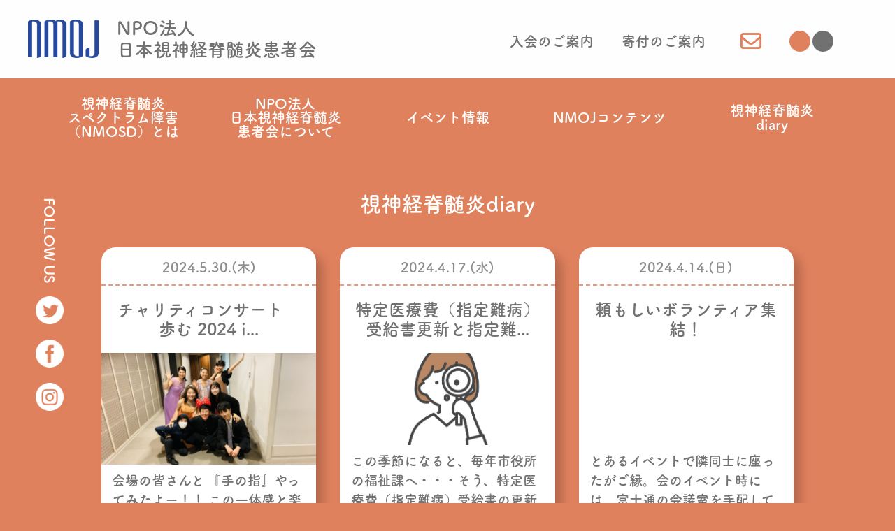

--- FILE ---
content_type: text/html; charset=UTF-8
request_url: https://nmosd-japan.com/diary/page/3/
body_size: 8809
content:
<!DOCTYPE html>
<html lang="ja">
<head>
    <title>視神経脊髄炎diary - NPO法人 日本視神経脊髄炎患者会 - Page 3</title>

		<!-- All in One SEO 4.3.7 - aioseo.com -->
		<meta name="robots" content="noindex, nofollow, max-image-preview:large" />
		<link rel="canonical" href="https://nmosd-japan.com/diary/" />
		<link rel="prev" href="https://nmosd-japan.com/diary/page/2/" />
		<link rel="next" href="https://nmosd-japan.com/diary/page/4/" />
		<meta name="generator" content="All in One SEO (AIOSEO) 4.3.7" />
		<meta property="og:locale" content="ja_JP" />
		<meta property="og:site_name" content="NPO法人 日本視神経脊髄炎患者会 - 当会は、視神経脊髄炎スペクトラム障害にフォーカスした患者会です。" />
		<meta property="og:type" content="website" />
		<meta property="og:title" content="視神経脊髄炎diary - NPO法人 日本視神経脊髄炎患者会 - Page 3" />
		<meta property="og:url" content="https://nmosd-japan.com/diary/" />
		<meta property="og:image" content="https://nmosd-japan.com/wp-content/uploads/2022/07/nmoj_mark.png" />
		<meta property="og:image:secure_url" content="https://nmosd-japan.com/wp-content/uploads/2022/07/nmoj_mark.png" />
		<meta property="og:image:width" content="1168" />
		<meta property="og:image:height" content="1169" />
		<meta name="twitter:card" content="summary_large_image" />
		<meta name="twitter:site" content="@nmosdjapan" />
		<meta name="twitter:title" content="視神経脊髄炎diary - NPO法人 日本視神経脊髄炎患者会 - Page 3" />
		<meta name="twitter:image" content="https://nmosd-japan.com/wp-content/uploads/2022/07/nmoj_mark.png" />
		<script type="application/ld+json" class="aioseo-schema">
			{"@context":"https:\/\/schema.org","@graph":[{"@type":"BreadcrumbList","@id":"https:\/\/nmosd-japan.com\/diary\/page\/3\/#breadcrumblist","itemListElement":[{"@type":"ListItem","@id":"https:\/\/nmosd-japan.com\/#listItem","position":1,"item":{"@type":"WebPage","@id":"https:\/\/nmosd-japan.com\/","name":"\u30db\u30fc\u30e0","description":"\u5f53\u4f1a\u306f\u3001\u8996\u795e\u7d4c\u810a\u9ac4\u708e\u30b9\u30da\u30af\u30c8\u30e9\u30e0\u969c\u5bb3\u306b\u30d5\u30a9\u30fc\u30ab\u30b9\u3057\u305f\u60a3\u8005\u4f1a\u3067\u3059\u3002 - Page 3","url":"https:\/\/nmosd-japan.com\/"},"nextItem":"https:\/\/nmosd-japan.com\/diary\/page\/3\/#listItem"},{"@type":"ListItem","@id":"https:\/\/nmosd-japan.com\/diary\/page\/3\/#listItem","position":2,"item":{"@type":"WebPage","@id":"https:\/\/nmosd-japan.com\/diary\/page\/3\/","name":"\u8996\u795e\u7d4c\u810a\u9ac4\u708ediary","url":"https:\/\/nmosd-japan.com\/diary\/page\/3\/"},"previousItem":"https:\/\/nmosd-japan.com\/#listItem"}]},{"@type":"CollectionPage","@id":"https:\/\/nmosd-japan.com\/diary\/page\/3\/#collectionpage","url":"https:\/\/nmosd-japan.com\/diary\/page\/3\/","name":"\u8996\u795e\u7d4c\u810a\u9ac4\u708ediary - NPO\u6cd5\u4eba \u65e5\u672c\u8996\u795e\u7d4c\u810a\u9ac4\u708e\u60a3\u8005\u4f1a - Page 3","inLanguage":"ja","isPartOf":{"@id":"https:\/\/nmosd-japan.com\/#website"},"breadcrumb":{"@id":"https:\/\/nmosd-japan.com\/diary\/page\/3\/#breadcrumblist"}},{"@type":"Organization","@id":"https:\/\/nmosd-japan.com\/#organization","name":"NPO\u6cd5\u4eba \u65e5\u672c\u8996\u795e\u7d4c\u810a\u9ac4\u708e\u60a3\u8005\u4f1a","url":"https:\/\/nmosd-japan.com\/","logo":{"@type":"ImageObject","url":"https:\/\/nmosd-japan.com\/wp-content\/uploads\/2022\/07\/nmoj_mark.png","@id":"https:\/\/nmosd-japan.com\/#organizationLogo","width":1168,"height":1169},"image":{"@id":"https:\/\/nmosd-japan.com\/#organizationLogo"},"sameAs":["https:\/\/www.facebook.com\/nmosdjapan","https:\/\/twitter.com\/nmosdjapan","https:\/\/instagram.com\/nmosdjapan?igshid=NTc4MTIwNjQ2YQ=="]},{"@type":"WebSite","@id":"https:\/\/nmosd-japan.com\/#website","url":"https:\/\/nmosd-japan.com\/","name":"NPO\u6cd5\u4eba \u65e5\u672c\u8996\u795e\u7d4c\u810a\u9ac4\u708e\u60a3\u8005\u4f1a","description":"\u5f53\u4f1a\u306f\u3001\u8996\u795e\u7d4c\u810a\u9ac4\u708e\u30b9\u30da\u30af\u30c8\u30e9\u30e0\u969c\u5bb3\u306b\u30d5\u30a9\u30fc\u30ab\u30b9\u3057\u305f\u60a3\u8005\u4f1a\u3067\u3059\u3002","inLanguage":"ja","publisher":{"@id":"https:\/\/nmosd-japan.com\/#organization"}}]}
		</script>
		<!-- All in One SEO -->

<link rel="alternate" type="application/rss+xml" title="NPO法人 日本視神経脊髄炎患者会 &raquo; フィード" href="https://nmosd-japan.com/feed/" />
<link rel="alternate" type="application/rss+xml" title="NPO法人 日本視神経脊髄炎患者会 &raquo; コメントフィード" href="https://nmosd-japan.com/comments/feed/" />
<link rel="alternate" type="application/rss+xml" title="NPO法人 日本視神経脊髄炎患者会 &raquo; 視神経脊髄炎diary フィード" href="https://nmosd-japan.com/diary/feed/" />
		<!-- This site uses the Google Analytics by MonsterInsights plugin v8.15 - Using Analytics tracking - https://www.monsterinsights.com/ -->
		<!-- Note: MonsterInsights is not currently configured on this site. The site owner needs to authenticate with Google Analytics in the MonsterInsights settings panel. -->
					<!-- No UA code set -->
				<!-- / Google Analytics by MonsterInsights -->
		<style id='wp-img-auto-sizes-contain-inline-css' type='text/css'>
img:is([sizes=auto i],[sizes^="auto," i]){contain-intrinsic-size:3000px 1500px}
/*# sourceURL=wp-img-auto-sizes-contain-inline-css */
</style>
<style id='wp-emoji-styles-inline-css' type='text/css'>

	img.wp-smiley, img.emoji {
		display: inline !important;
		border: none !important;
		box-shadow: none !important;
		height: 1em !important;
		width: 1em !important;
		margin: 0 0.07em !important;
		vertical-align: -0.1em !important;
		background: none !important;
		padding: 0 !important;
	}
/*# sourceURL=wp-emoji-styles-inline-css */
</style>
<style id='wp-block-library-inline-css' type='text/css'>
:root{--wp-block-synced-color:#7a00df;--wp-block-synced-color--rgb:122,0,223;--wp-bound-block-color:var(--wp-block-synced-color);--wp-editor-canvas-background:#ddd;--wp-admin-theme-color:#007cba;--wp-admin-theme-color--rgb:0,124,186;--wp-admin-theme-color-darker-10:#006ba1;--wp-admin-theme-color-darker-10--rgb:0,107,160.5;--wp-admin-theme-color-darker-20:#005a87;--wp-admin-theme-color-darker-20--rgb:0,90,135;--wp-admin-border-width-focus:2px}@media (min-resolution:192dpi){:root{--wp-admin-border-width-focus:1.5px}}.wp-element-button{cursor:pointer}:root .has-very-light-gray-background-color{background-color:#eee}:root .has-very-dark-gray-background-color{background-color:#313131}:root .has-very-light-gray-color{color:#eee}:root .has-very-dark-gray-color{color:#313131}:root .has-vivid-green-cyan-to-vivid-cyan-blue-gradient-background{background:linear-gradient(135deg,#00d084,#0693e3)}:root .has-purple-crush-gradient-background{background:linear-gradient(135deg,#34e2e4,#4721fb 50%,#ab1dfe)}:root .has-hazy-dawn-gradient-background{background:linear-gradient(135deg,#faaca8,#dad0ec)}:root .has-subdued-olive-gradient-background{background:linear-gradient(135deg,#fafae1,#67a671)}:root .has-atomic-cream-gradient-background{background:linear-gradient(135deg,#fdd79a,#004a59)}:root .has-nightshade-gradient-background{background:linear-gradient(135deg,#330968,#31cdcf)}:root .has-midnight-gradient-background{background:linear-gradient(135deg,#020381,#2874fc)}:root{--wp--preset--font-size--normal:16px;--wp--preset--font-size--huge:42px}.has-regular-font-size{font-size:1em}.has-larger-font-size{font-size:2.625em}.has-normal-font-size{font-size:var(--wp--preset--font-size--normal)}.has-huge-font-size{font-size:var(--wp--preset--font-size--huge)}.has-text-align-center{text-align:center}.has-text-align-left{text-align:left}.has-text-align-right{text-align:right}.has-fit-text{white-space:nowrap!important}#end-resizable-editor-section{display:none}.aligncenter{clear:both}.items-justified-left{justify-content:flex-start}.items-justified-center{justify-content:center}.items-justified-right{justify-content:flex-end}.items-justified-space-between{justify-content:space-between}.screen-reader-text{border:0;clip-path:inset(50%);height:1px;margin:-1px;overflow:hidden;padding:0;position:absolute;width:1px;word-wrap:normal!important}.screen-reader-text:focus{background-color:#ddd;clip-path:none;color:#444;display:block;font-size:1em;height:auto;left:5px;line-height:normal;padding:15px 23px 14px;text-decoration:none;top:5px;width:auto;z-index:100000}html :where(.has-border-color){border-style:solid}html :where([style*=border-top-color]){border-top-style:solid}html :where([style*=border-right-color]){border-right-style:solid}html :where([style*=border-bottom-color]){border-bottom-style:solid}html :where([style*=border-left-color]){border-left-style:solid}html :where([style*=border-width]){border-style:solid}html :where([style*=border-top-width]){border-top-style:solid}html :where([style*=border-right-width]){border-right-style:solid}html :where([style*=border-bottom-width]){border-bottom-style:solid}html :where([style*=border-left-width]){border-left-style:solid}html :where(img[class*=wp-image-]){height:auto;max-width:100%}:where(figure){margin:0 0 1em}html :where(.is-position-sticky){--wp-admin--admin-bar--position-offset:var(--wp-admin--admin-bar--height,0px)}@media screen and (max-width:600px){html :where(.is-position-sticky){--wp-admin--admin-bar--position-offset:0px}}

/*# sourceURL=wp-block-library-inline-css */
</style>
<style id='classic-theme-styles-inline-css' type='text/css'>
/*! This file is auto-generated */
.wp-block-button__link{color:#fff;background-color:#32373c;border-radius:9999px;box-shadow:none;text-decoration:none;padding:calc(.667em + 2px) calc(1.333em + 2px);font-size:1.125em}.wp-block-file__button{background:#32373c;color:#fff;text-decoration:none}
/*# sourceURL=/wp-includes/css/classic-themes.min.css */
</style>
<script type="text/javascript" src="https://nmosd-japan.com/wp-content/themes/nmsod/js/jquery-3.3.1.min.js?ver=6.9" id="primary-script-js"></script>
<script type="text/javascript" src="https://nmosd-japan.com/wp-content/themes/nmsod/js/anime.min.js?ver=6.9" id="secondary-script-js"></script>
<script type="text/javascript" id="wpstg-global-js-extra">
/* <![CDATA[ */
var wpstg = {"nonce":"d0934848bf"};
//# sourceURL=wpstg-global-js-extra
/* ]]> */
</script>
<script type="text/javascript" src="https://nmosd-japan.com/wp-content/plugins/wp-staging/assets/js/dist/wpstg-blank-loader.js?ver=6.9" id="wpstg-global-js"></script>
<link rel="https://api.w.org/" href="https://nmosd-japan.com/wp-json/" /><link rel="EditURI" type="application/rsd+xml" title="RSD" href="https://nmosd-japan.com/xmlrpc.php?rsd" />
<meta name="generator" content="WordPress 6.9" />
<link rel="icon" href="https://nmosd-japan.com/wp-content/uploads/2022/07/cropped-nmoj_mark-32x32.png" sizes="32x32" />
<link rel="icon" href="https://nmosd-japan.com/wp-content/uploads/2022/07/cropped-nmoj_mark-192x192.png" sizes="192x192" />
<link rel="apple-touch-icon" href="https://nmosd-japan.com/wp-content/uploads/2022/07/cropped-nmoj_mark-180x180.png" />
<meta name="msapplication-TileImage" content="https://nmosd-japan.com/wp-content/uploads/2022/07/cropped-nmoj_mark-270x270.png" />
    <meta charset="UTF-8">
    <meta name="viewport" content="width=device-width,initial-scale=1.0">
<meta property="og:image" content="https://nmosd-japan.com/wp-content/themes/nmsod/img/illust.jpg" />

    <link rel="shortcut icon" href="">
    <link rel="apple-touch-icon-precomposed" href="">
    <link rel="stylesheet" href="https://nmosd-japan.com/wp-content/themes/nmsod/style.css">





<script>
  (function(d) {
    var config = {
      kitId: 'jne0xut',
      scriptTimeout: 3000,
      async: true
    },
    h=d.documentElement,t=setTimeout(function(){h.className=h.className.replace(/\bwf-loading\b/g,"")+" wf-inactive";},config.scriptTimeout),tk=d.createElement("script"),f=false,s=d.getElementsByTagName("script")[0],a;h.className+=" wf-loading";tk.src='https://use.typekit.net/'+config.kitId+'.js';tk.async=true;tk.onload=tk.onreadystatechange=function(){a=this.readyState;if(f||a&&a!="complete"&&a!="loaded")return;f=true;clearTimeout(t);try{Typekit.load(config)}catch(e){}};s.parentNode.insertBefore(tk,s)
  })(document);
</script>
<script>
setTimeout(function() {
    if (document.getElementsByTagName("html")[0].classList.contains('wf-active') != true) {
        document.getElementsByTagName("html")[0].classList.add('loading-delay');
    }
}, 3000);
</script>

  <script src="https://ajax.googleapis.com/ajax/libs/jquery/1.12.4/jquery.min.js"></script>
<script src="https://kit.fontawesome.com/d93b147f45.js" crossorigin="anonymous"></script>

<!-- Global site tag (gtag.js) - Google Analytics -->
<script async src="https://www.googletagmanager.com/gtag/js?id=G-GXBREERHES"></script>
<script>
  window.dataLayer = window.dataLayer || [];
  function gtag(){dataLayer.push(arguments);}
  gtag('js', new Date());

  gtag('config', 'G-GXBREERHES');
</script>


</head>
<body id="body" class="home front-page index bgclr">

<!-- /wp:group -->

<!-- wp:navigation {"layout":{"type":"flex","setCascadingProperties":true,"justifyContent":"right"}} -->
<!-- wp:page-list {"isNavigationChild":true,"showSubmenuIcon":true,"openSubmenusOnClick":false} /-->

<header class="bgclr">

	<div class="logosection">
        <div class="logoimg"><a href="/index.php"><img src="https://nmosd-japan.com/wp-content/themes/nmsod/img/logo-top.png"></a></div>
        <div class="logo catch"><a href="/index.php" class="catch">NPO法人<br />日本視神経脊髄炎患者会</a></div>
    </div>
	<div class="reach">
		<ul>
            <li class="pconly"><a href="/join/">入会のご案内</a></li>
            <li class="pconly"><a href="/donation/">寄付のご案内</a></li>
			<li class="email pconly"><a href="/contact/"><i class="fa-regular fa-envelope  catch"></i></a></li>
			<li class="nrl"></li>
			<li class="inv"></li>
		</ul>
	</div>




<script type="text/javascript">
$('.inv').on('click', function () {
    $('.bgclr').addClass('inv-clr inv-clr-txt');
});
$('.nrl').on('click', function () {
    $('.bgclr').removeClass('inv-clr inv-clr-txt');
});	
</script>

<script type="text/javascript">
$('.inv').on('click', function () {
    $('.catch').addClass('inv-clr-txt');
});
$('.nrl').on('click', function () {
    $('.catch').removeClass('inv-clr-txt');
});	
</script>





<script type="text/javascript">
$('.inv').on('click', function () {
    $('h2').addClass('inv-clr-txt');
});
$('.nrl').on('click', function () {
    $('h2').removeClass('inv-clr-txt');
});	
</script>



<script type="text/javascript">
$('.inv').on('click', function () {
    $('.post-cont h3').addClass('inv-clr-txt');
});
$('.nrl').on('click', function () {
    $('.post-cont h3').removeClass('inv-clr-txt');
}); 
</script>



<script type="text/javascript">
$('.inv').on('click', function () {
    $('.sub-menu').addClass('inv-clr-txt');
});
$('.nrl').on('click', function () {
    $('.sub-menu').removeClass('inv-clr-txt');
}); 
</script>


<script type="text/javascript">
$('.inv').on('click', function () {
    $('.menu-sp-container').css("background-color","#727171");
});
$('.nrl').on('click', function () {
    $('.menu-sp-container').css("background-color","#e0815e");
}); 
</script>


<script type="text/javascript">
$('.inv').on('click', function () {
    $('.border').addClass('inv-border');
});
$('.nrl').on('click', function () {
    $('.border').removeClass('inv-border');
}); 
</script>




<script type="text/javascript">
$('.inv').on('click', function () {
    $('.border__dashed').addClass('inv-border__dashed');
});
$('.nrl').on('click', function () {
    $('.border__dashed').removeClass('inv-border__dashed');
}); 
</script>



<script type="text/javascript">
$('.inv').on('click', function () {
    $('#menu-global .menu-item').addClass('inv-border');
    $('#menu-global .menu-item').removeClass('border');
});
$('.nrl').on('click', function () {
    $('#menu-global .menu-item').removeClass('inv-border');
    $('#menu-global .menu-item').addClass('border');
}); 
</script>








    <nav class="menu">
        <ul class="inv-clr-txt">

<div class="menu-global-container"><ul id="menu-global" class="menu"><li id="border-378" class="border border-type-custom border-object-custom border-has-children border-378"><a href="/nmosd/">視神経脊髄炎<br />スペクトラム障害<br />（NMOSD）とは</a>
<ul class="sub-menu">
	<li id="border-382" class="border border-type-post_type border-object-nmosd border-382"><a href="https://nmosd-japan.com/nmosd/%e7%97%87%e7%8a%b6/">NMOSDの概要</a></li>
	<li id="border-381" class="border border-type-post_type border-object-nmosd border-381"><a href="https://nmosd-japan.com/nmosd/361/">NMOSDの症状</a></li>
	<li id="border-380" class="border border-type-post_type border-object-nmosd border-380"><a href="https://nmosd-japan.com/nmosd/362/">NMOSDの治療</a></li>
</ul>
</li>
<li id="border-393" class="border border-type-custom border-object-custom border-has-children border-393"><a href="/nmoj/">NPO法人<br />日本視神経脊髄炎<br />患者会について</a>
<ul class="sub-menu">
	<li id="border-396" class="border border-type-post_type border-object-nmoj border-396"><a href="https://nmosd-japan.com/nmoj/%e6%a6%82%e8%a6%81/">団体概要</a></li>
	<li id="border-395" class="border border-type-post_type border-object-nmoj border-395"><a href="https://nmosd-japan.com/nmoj/%e6%b4%bb%e5%8b%95%e5%86%85%e5%ae%b9/">活動内容</a></li>
</ul>
</li>
<li id="border-397" class="border border-type-custom border-object-custom border-has-children border-397"><a href="/events">イベント情報</a>
<ul class="sub-menu">
	<li id="border-439" class="border border-type-custom border-object-custom border-439"><a href="/events/#upcoming-event">開催情報</a></li>
	<li id="border-438" class="border border-type-custom border-object-custom border-438"><a href="/events/#event-report">開催報告</a></li>
</ul>
</li>
<li id="border-398" class="border border-type-custom border-object-custom border-398"><a href="/contents/">NMOJコンテンツ</a></li>
<li id="border-433" class="border border-type-custom border-object-custom border-433"><a href="/diary/">視神経脊髄炎<br />diary</a></li>
</ul></div></ul>
</nav>


	<div class="socials">
		<ul><li class="follow">FOLLOW US<!--<img src="https://nmosd-japan.com/wp-content/themes/nmsod/img/follow.png">--></li>
			<li class="tw"><a href="https://twitter.com/nmosdjapan"><img src="https://nmosd-japan.com/wp-content/themes/nmsod/img/twt.png"></a></li>
			<li class="fb"><a href="https://www.facebook.com/%E6%97%A5%E6%9C%AC%E8%A6%96%E7%A5%9E%E7%B5%8C%E8%84%8A%E9%AB%84%E7%82%8E%E6%82%A3%E8%80%85%E4%BC%9A-Japan-NMOSD-Network-112818904508315"><img src="https://nmosd-japan.com/wp-content/themes/nmsod/img/fb.png"></a></li>
            <li class="insta"><a href=""><img src="https://nmosd-japan.com/wp-content/themes/nmsod/img/insta.png"></a></li>

		</ul>
	</div>



    <div class="humb" id="humberger">
      <span class="bgclr"></span>
      <span class="bgclr"></span>
      <span class="bgclr"></span>
    </div>

<div class="menu-sp-container"><ul id="menu-sp" class="menu"><li id="menu-item-464" class="menu-item menu-item-type-custom menu-item-object-custom menu-item-464"><a href="/">HOME</a></li>
<li id="menu-item-465" class="menu-item menu-item-type-custom menu-item-object-custom menu-item-465"><a href="/nmosd">視神経脊髄炎 スペクトラム障害 （NMOSD）とは</a></li>
<li id="menu-item-466" class="menu-item menu-item-type-custom menu-item-object-custom menu-item-466"><a href="/nmoj">NPO法人日本視神経脊髄炎患者会について</a></li>
<li id="menu-item-467" class="menu-item menu-item-type-custom menu-item-object-custom menu-item-467"><a href="/events">イベント情報</a></li>
<li id="menu-item-468" class="menu-item menu-item-type-custom menu-item-object-custom menu-item-468"><a href="/contents">NMOJコンテンツ</a></li>
<li id="menu-item-469" class="menu-item menu-item-type-custom menu-item-object-custom menu-item-469"><a href="/diary">視神経脊髄炎diary</a></li>
<li id="menu-item-470" class="menu-item menu-item-type-custom menu-item-object-custom menu-item-470"><a href="/join">入会のご案内</a></li>
<li id="menu-item-471" class="menu-item menu-item-type-custom menu-item-object-custom menu-item-471"><a href="/donation">寄付のご案内</a></li>
<li id="menu-item-472" class="menu-item menu-item-type-custom menu-item-object-custom menu-item-472"><a href="/contact">お問い合わせ</a></li>
</ul></div>



<script>
$(document).ready(function(){ 

  var $window = $(this).width(); 
  var bp = 780;

  if($window < bp){ 
    $(".humb").show(); 
  }



  $(".humb").on('click', function(){ 
    $(this).next(".menu-sp-container").slideToggle(); 
    $("#humberger").toggleClass("active"); 
  });

  $('.menu-sp-container a[href]').on('click', function(event) {
        $('.humb').trigger('click');
    });


  $(window).resize(function(){ 
    var $window = $(this).width();
    var bp = 780;

    if($window > bp){
      $(".menu-sp-container").hide();
      $("#humberger").removeClass("active"); 
    }
  });


});
</script>



<script>
$(function(){
  $('.sl').click(function(){
    $(this).next('.sol').slideToggle();
  });
});

</script>






</header>


<!--
<div class="background___icons">
    <img class="icon01" src="https://nmosd-japan.com/wp-content/themes/nmsod/img/heart01.png">
    <img class="icon02" src="https://nmosd-japan.com/wp-content/themes/nmsod/img/heart02.png">
    <img class="icon03" src="https://nmosd-japan.com/wp-content/themes/nmsod/img/heart03.png">
    <img class="icon04" src="https://nmosd-japan.com/wp-content/themes/nmsod/img/thingy01.png">
    <img class="icon05" src="https://nmosd-japan.com/wp-content/themes/nmsod/img/thingy02.png">
    <img class="icon06" src="https://nmosd-japan.com/wp-content/themes/nmsod/img/thingy03.png">
    <img class="icon07" src="https://nmosd-japan.com/wp-content/themes/nmsod/img/thingy04.png">
    <img class="icon08" src="https://nmosd-japan.com/wp-content/themes/nmsod/img/star01.png">
    <img class="icon09" src="https://nmosd-japan.com/wp-content/themes/nmsod/img/star02.png">
    <img class="icon10" src="https://nmosd-japan.com/wp-content/themes/nmsod/img/star03.png">
</div>

-->

<li class="pagetop"><a class="bgclr" href="#html">▲</a></li>
<script>
$(document).ready(function() {
  var pagetop = $('.pagetop');
    $(window).scroll(function () {
       if ($(this).scrollTop() > 100) {
            pagetop.fadeIn();
       } else {
            pagetop.fadeOut();
            }
       });
       pagetop.click(function () {
           $('body, html').animate({ scrollTop: 0 }, 500);
              return false;
   });
});
</script><div class="container otr">

<div class="singletitle">視神経脊髄炎diary</div>


<ul class="archive diary">
            <li>
        
            <a href="https://nmosd-japan.com/diary/%e3%83%81%e3%83%a3%e3%83%aa%e3%83%86%e3%82%a3%e3%82%b3%e3%83%b3%e3%82%b5%e3%83%bc%e3%83%88%e3%80%80%e6%ad%a9%e3%82%80-2024-in-%e7%b7%b4%e9%a6%ac/">
                <div class="archive-dsn">


                 <div class="archive-date border__dashed">2024.5.30.(木)</div>

                 <div class="diary-title ">チャリティコンサート　歩む 2024 i...</div> 
                 <div class="archive-thumb" style="background-image: url(https://nmosd-japan.com/wp-content/uploads/2024/05/IMG_6205-scaled.jpeg)"></div>
                 <div class="archive-excerpt">
                     


                            

会場の皆さんと



『手の指』やってみたよー！！



この一体感と楽しい感じ。動画で届くといいなぁー





…
                 </div> 
                <div class="archive-socials"><img src=https://nmosd-japan.com/wp-content/themes/nmsod/img/fb.jpg><img src=https://nmosd-japan.com/wp-content/themes/nmsod/img/tw.jpg><img src=https://nmosd-japan.com/wp-content/themes/nmsod/img/line.jpg></div>  
                </div>      
            </a>
        </li>
                <li>
        
            <a href="https://nmosd-japan.com/diary/%e7%89%b9%e5%ae%9a%e5%8c%bb%e7%99%82%e8%b2%bb%ef%bc%88%e6%8c%87%e5%ae%9a%e9%9b%a3%e7%97%85%ef%bc%89%e5%8f%97%e7%b5%a6%e6%9b%b8%e6%9b%b4%e6%96%b0%e3%81%a8%e6%8c%87%e5%ae%9a%e9%9b%a3%e7%97%85%e8%a6%81/">
                <div class="archive-dsn">


                 <div class="archive-date border__dashed">2024.4.17.(水)</div>

                 <div class="diary-title ">特定医療費（指定難病）受給書更新と指定難...</div> 
                 <div class="archive-thumb" style="background-image: url(https://nmosd-japan.com/wp-content/uploads/2022/10/23011114-scaled.jpg)"></div>
                 <div class="archive-excerpt">
                     


                            
この季節になると、毎年市役所の福祉課へ・・・そう、特定医療費（指定難病）受給書の更新手続きへ・・・今年４月１日から指定…
                 </div> 
                <div class="archive-socials"><img src=https://nmosd-japan.com/wp-content/themes/nmsod/img/fb.jpg><img src=https://nmosd-japan.com/wp-content/themes/nmsod/img/tw.jpg><img src=https://nmosd-japan.com/wp-content/themes/nmsod/img/line.jpg></div>  
                </div>      
            </a>
        </li>
                <li>
        
            <a href="https://nmosd-japan.com/diary/%e9%a0%bc%e3%82%82%e3%81%97%e3%81%84%e3%83%9c%e3%83%a9%e3%83%b3%e3%83%86%e3%82%a3%e3%82%a2%e9%9b%86%e7%b5%90%ef%bc%81/">
                <div class="archive-dsn">


                 <div class="archive-date border__dashed">2024.4.14.(日)</div>

                 <div class="diary-title ">頼もしいボランティア集結！</div> 
                 <div class="archive-thumb" style="background-image: url()"></div>
                 <div class="archive-excerpt">
                     


                            
とあるイベントで隣同士に座ったがご縁。会のイベント時には、富士通の会議室を手配してくださったり。『人助けがミッション』…
                 </div> 
                <div class="archive-socials"><img src=https://nmosd-japan.com/wp-content/themes/nmsod/img/fb.jpg><img src=https://nmosd-japan.com/wp-content/themes/nmsod/img/tw.jpg><img src=https://nmosd-japan.com/wp-content/themes/nmsod/img/line.jpg></div>  
                </div>      
            </a>
        </li>
                <li>
        
            <a href="https://nmosd-japan.com/diary/%e3%82%b9%e3%83%88%e3%83%bc%e3%83%aa%e3%83%bc%e5%8b%95%e7%94%bb/">
                <div class="archive-dsn">


                 <div class="archive-date border__dashed">2024.4.6.(土)</div>

                 <div class="diary-title ">ストーリー動画</div> 
                 <div class="archive-thumb" style="background-image: url(https://nmosd-japan.com/wp-content/uploads/2024/04/GJ4hB5Ya0AARTep-1.jpeg)"></div>
                 <div class="archive-excerpt">
                     


                            
新年度スタートしましたね。それぞれの生活の中で、新しい環境、引き続きの環境でもやっぱり、新年度は桜と共に新鮮な気持ちで…
                 </div> 
                <div class="archive-socials"><img src=https://nmosd-japan.com/wp-content/themes/nmsod/img/fb.jpg><img src=https://nmosd-japan.com/wp-content/themes/nmsod/img/tw.jpg><img src=https://nmosd-japan.com/wp-content/themes/nmsod/img/line.jpg></div>  
                </div>      
            </a>
        </li>
                <li>
        
            <a href="https://nmosd-japan.com/diary/%e3%82%b0%e3%83%a9%e3%83%ac%e3%82%b3-%e3%83%97%e3%83%ad%e3%82%b8%e3%82%a7%e3%82%af%e3%83%88%ef%bc%81/">
                <div class="archive-dsn">


                 <div class="archive-date border__dashed">2024.3.12.(火)</div>

                 <div class="diary-title ">グラレコ プロジェクト！</div> 
                 <div class="archive-thumb" style="background-image: url(https://nmosd-japan.com/wp-content/uploads/2024/03/グラレコ例.jpg)"></div>
                 <div class="archive-excerpt">
                     


                            
随分とご無沙汰している、ブログ・・・ごめんなさいーー・・・久々のブログは、今年継続して実施する当会新し試である「グラレ…
                 </div> 
                <div class="archive-socials"><img src=https://nmosd-japan.com/wp-content/themes/nmsod/img/fb.jpg><img src=https://nmosd-japan.com/wp-content/themes/nmsod/img/tw.jpg><img src=https://nmosd-japan.com/wp-content/themes/nmsod/img/line.jpg></div>  
                </div>      
            </a>
        </li>
                <li>
        
            <a href="https://nmosd-japan.com/diary/%e3%82%84%e3%81%a3%e3%81%a8%e3%83%bc%e3%83%bc%e3%83%bc/">
                <div class="archive-dsn">


                 <div class="archive-date border__dashed">2024.2.2.(金)</div>

                 <div class="diary-title ">やっとーーー</div> 
                 <div class="archive-thumb" style="background-image: url()"></div>
                 <div class="archive-excerpt">
                     


                            
去年の秋頃から、年始年末お仕事の繁忙期（私の職業はクラシック歌手です）という（言い訳で）ブログも更新できておらずズーー…
                 </div> 
                <div class="archive-socials"><img src=https://nmosd-japan.com/wp-content/themes/nmsod/img/fb.jpg><img src=https://nmosd-japan.com/wp-content/themes/nmsod/img/tw.jpg><img src=https://nmosd-japan.com/wp-content/themes/nmsod/img/line.jpg></div>  
                </div>      
            </a>
        </li>
                <li>
        
            <a href="https://nmosd-japan.com/diary/%e9%9b%bb%e5%ad%90%e3%83%ac%e3%83%b3%e3%82%b8%e3%81%a7%e3%81%8b%e3%81%bc%e3%81%a1%e3%82%83%e3%81%ae%e3%81%9d%e3%81%bc%e3%82%8d%e7%85%ae/">
                <div class="archive-dsn">


                 <div class="archive-date border__dashed">2023.7.28.(金)</div>

                 <div class="diary-title ">電子レンジでかぼちゃのそぼろ煮</div> 
                 <div class="archive-thumb" style="background-image: url(https://nmosd-japan.com/wp-content/uploads/2023/07/そぼろ煮_縦-scaled.jpg)"></div>
                 <div class="archive-excerpt">
                     


                            
暑いですねーが、挨拶代わりになっちゃうほど・・・毎日、暑い！皆さん、いかがお過ごしでしょうか？本日、7月31日（月）に…
                 </div> 
                <div class="archive-socials"><img src=https://nmosd-japan.com/wp-content/themes/nmsod/img/fb.jpg><img src=https://nmosd-japan.com/wp-content/themes/nmsod/img/tw.jpg><img src=https://nmosd-japan.com/wp-content/themes/nmsod/img/line.jpg></div>  
                </div>      
            </a>
        </li>
                <li>
        
            <a href="https://nmosd-japan.com/diary/%e7%ae%a1%e7%90%86%e6%a0%84%e9%a4%8a%e5%a3%ab%e7%9b%a3%e4%bf%ae%ef%bc%81%e7%81%ab%e3%82%82%e5%8c%85%e4%b8%81%e3%82%82%e4%bd%bf%e3%82%8f%e3%81%aa%e3%81%84%e3%83%ac%e3%82%b7%e3%83%94%e5%85%ac%e9%96%8b/">
                <div class="archive-dsn">


                 <div class="archive-date border__dashed">2023.7.22.(土)</div>

                 <div class="diary-title ">管理栄養士監修！火も包丁も使わないレシピ...</div> 
                 <div class="archive-thumb" style="background-image: url(https://nmosd-japan.com/wp-content/uploads/2023/07/漬け丼_縦-scaled.jpg)"></div>
                 <div class="archive-excerpt">
                     


                            
毎日、毎日、、、本当に暑いですよね・・・



もう、食欲もないし、いざ台所に立つと暑さ倍増・・・そんな日に持ってこい…
                 </div> 
                <div class="archive-socials"><img src=https://nmosd-japan.com/wp-content/themes/nmsod/img/fb.jpg><img src=https://nmosd-japan.com/wp-content/themes/nmsod/img/tw.jpg><img src=https://nmosd-japan.com/wp-content/themes/nmsod/img/line.jpg></div>  
                </div>      
            </a>
        </li>
                <li>
        
            <a href="https://nmosd-japan.com/diary/687/">
                <div class="archive-dsn">


                 <div class="archive-date border__dashed">2023.7.7.(金)</div>

                 <div class="diary-title ">夏はすぐそこ？</div> 
                 <div class="archive-thumb" style="background-image: url(https://nmosd-japan.com/wp-content/uploads/2023/07/IMG_3966-3-scaled.jpg)"></div>
                 <div class="archive-excerpt">
                     


                            
蒸し蒸ししたり・・・日差しがキツかったり・・・かと思うと、、、夜は涼しい風が吹いてたり



ちょっと、ご無沙汰いたし…
                 </div> 
                <div class="archive-socials"><img src=https://nmosd-japan.com/wp-content/themes/nmsod/img/fb.jpg><img src=https://nmosd-japan.com/wp-content/themes/nmsod/img/tw.jpg><img src=https://nmosd-japan.com/wp-content/themes/nmsod/img/line.jpg></div>  
                </div>      
            </a>
        </li>
                


</ul>

    
	<nav class="navigation pagination" aria-label="投稿のページ送り">
		<h2 class="screen-reader-text">投稿のページ送り</h2>
		<div class="nav-links"><ul class='page-numbers'>
	<li><a class="prev page-numbers" href="https://nmosd-japan.com/diary/page/2/">PREVIOUS</a></li>
	<li><a class="page-numbers" href="https://nmosd-japan.com/diary/">1</a></li>
	<li><a class="page-numbers" href="https://nmosd-japan.com/diary/page/2/">2</a></li>
	<li><span aria-current="page" class="page-numbers current">3</span></li>
	<li><a class="page-numbers" href="https://nmosd-japan.com/diary/page/4/">4</a></li>
	<li><a class="page-numbers" href="https://nmosd-japan.com/diary/page/5/">5</a></li>
	<li><a class="next page-numbers" href="https://nmosd-japan.com/diary/page/4/">NEXT</a></li>
</ul>
</div>
	</nav>

</div>
<!--<div class="footer__sns_tag"><img src="img/footer.png"></div> -->

<footer class="bgclr">
	<div class="ft-link">
		<div class="ftlogo">
			<li><img src="https://nmosd-japan.com/wp-content/themes/nmsod/img/logo.png"></li>
			<h3>NPO法人 日本視神経脊髄炎患者会</h3>		
		</div>

<div class="menu-lower-container"><ul id="menu-lower" class="menu"><li id="menu-item-444" class="menu-item menu-item-type-custom menu-item-object-custom menu-item-444"><a href="/">ホーム</a></li>
<li id="menu-item-445" class="menu-item menu-item-type-custom menu-item-object-custom menu-item-445"><a href="/nmosd">視神経脊髄炎スペクトラム障害（NMOSD）とは</a></li>
<li id="menu-item-446" class="menu-item menu-item-type-custom menu-item-object-custom menu-item-446"><a href="/nmoj">NPO法人日本視神経脊髄炎患者会について</a></li>
<li id="menu-item-456" class="menu-item menu-item-type-custom menu-item-object-custom menu-item-456"><a href="/events">イベント情報</a></li>
<li id="menu-item-457" class="menu-item menu-item-type-custom menu-item-object-custom menu-item-457"><a href="/contents">NMOJコンテンツ</a></li>
<li id="menu-item-458" class="menu-item menu-item-type-custom menu-item-object-custom menu-item-458"><a href="/diary">視神経脊髄炎diary</a></li>
<li id="menu-item-459" class="menu-item menu-item-type-post_type menu-item-object-page menu-item-459"><a href="https://nmosd-japan.com/join/">入会のご案内</a></li>
<li id="menu-item-460" class="menu-item menu-item-type-post_type menu-item-object-page menu-item-460"><a href="https://nmosd-japan.com/donation/">寄付のご案内</a></li>
</ul></div>	

	</div>
	<div class="ft-socials">
		<h4>FOLLOW US</h4>
		<ul class="icons">
			<li><a href="https://twitter.com/nmosdjapan"><img src="https://nmosd-japan.com/wp-content/themes/nmsod/img/twt.png"></a></li>
			<li><a href="https://www.facebook.com/%E6%97%A5%E6%9C%AC%E8%A6%96%E7%A5%9E%E7%B5%8C%E8%84%8A%E9%AB%84%E7%82%8E%E6%82%A3%E8%80%85%E4%BC%9A-Japan-NMOSD-Network-112818904508315"><img src="https://nmosd-japan.com/wp-content/themes/nmsod/img/fb.png"></a></li>
			<li><a href=""><img src="https://nmosd-japan.com/wp-content/themes/nmsod/img/insta.png"></a></li>
		</ul>
		<ul>
			<li><a href="/privacy/">プライバシーポリシー</a></li>
			<li><a href="/contact/">お問い合わせ</li>
		</ul>
	</div>
</footer>
	<div class="copy">Copyright © nmpsd-japan. All rights Reserved.</div>

</body>

</html>

--- FILE ---
content_type: text/css
request_url: https://nmosd-japan.com/wp-content/themes/nmsod/style.css
body_size: 5925
content:
@charset "utf-8";

/* =======================================

	CommonElements

	Theme by Teele Inc.


	/*
Theme Name: nmosd
Author: Teele Inc.
Version: 1.0
*/

======================================= */


@charset "utf-8";

/* =======================================

	CommonElements

======================================= */
iframe video, iframe img{width:  100% !important}
html {
    visibility: hidden;
}

html.wf-active,
html.loading-delay {
    visibility: visible;
}

:root {
  --color-primary: #E0815E;
  --color-secondary: #727171;
  --color-dark: #727171 ;
  --color-white: #fefefe;
  --color-primary-bg: #F9E6DF;
  --color-hover:#3F4551;
}

.red{
	color:  red;
	font-size:  .8em;
}

ul, li, ol{list-style-type: none; padding: 0; margin: 0;}

a:link, a:visited, a:hover, a:active {color: inherit;
text-decoration: none}

html{
    width:100%;
}

body {
	overflow: visible !important;
	font-size: 100%;
	line-height: 100%;
	font-family: fot-tsukuardgothic-std, sans-serif;
	font-weight: 700;
	font-style: normal;
	font-size: 20px;
	text-align: center;
	margin:0 auto;
    width:100%;
    color: var(--color-dark);
	background-size: 20%;
	background-position: right top, left bottom;
	background-repeat: no-repeat, no-repeat;
	background-color: #fff;
}

.bgclr{
	background: var(--color-primary);
}

.inv-clr{
	background: var(--color-dark);
	color: var(--color-dark);	
}

.email{
	margin-right: 10px;
	font-size: 1.5em;
}

.event p{
font-size: .85em;
}



/* wiggle icons */

.background___icons{
	position:  relative;
	z-index: 999;
}

.background___icons img{
	position: fixed;
}

.icon01{width:3%;left:2%; top:20%;}
.icon02{width:3%;right:3%; top:37%;}
.icon03{width:3%;left:3%; bottom:13%;}
.icon04{width:1%; left:5%; top:28%;}
.icon05{width:1%; right:3%; top:21%;}
.icon06{width:1%; right:7%; bottom:7%;}
.icon07{width:1%; left:2%; bottom:21%;}
.icon08{width:2%; left:6%; top:44%;}
.icon09{width:2%; right:6%; top: 30%;}
.icon10{width:1%; left:5%; bottom:45%;}


.icon01:hover, .icon02:hover, .icon03:hover,.icon04:hover, .icon05:hover, .icon06:hover ,.icon07:hover, .icon08:hover, .icon09:hover, .icon10:hover  {
  -webkit-animation-name: wiggle;
  -ms-animation-name: wiggle;
  -ms-animation-duration: 1000ms;
  -webkit-animation-duration: 1000ms;
  -webkit-animation-iteration-count: 1;
  -ms-animation-iteration-count: 1;
  -webkit-animation-timing-function: ease-in-out;
  -ms-animation-timing-function: ease-in-out;
}

@-webkit-keyframes wiggle {
  0% {-webkit-transform: rotate(10deg);}
  25% {-webkit-transform: rotate(-10deg);}
  50% {-webkit-transform: rotate(20deg);}
  75% {-webkit-transform: rotate(-5deg);}
  100% {-webkit-transform: rotate(0deg);}
}

@-ms-keyframes wiggle {
  0% {-ms-transform: rotate(1deg);}
  25% {-ms-transform: rotate(-1deg);}
  50% {-ms-transform: rotate(1.5deg);}
  75% {-ms-transform: rotate(-5deg);}
  100% {-ms-transform: rotate(0deg);}
}

@keyframes wiggle {
  0% {transform: rotate(10deg);}
  25% {transform: rotate(-10deg);}
  50% {transform: rotate(20deg);}
  75% {transform: rotate(-5deg);}
  100% {transform: rotate(0deg);}
}

/* wiggle icons end*/



header{
	width: 100%;
	position: static;
	top: 0;
	color: #fff;
	z-index: 999;
}


.title{
	padding-top: 40px;
	text-align: center;
	margin-left: 20px;
	font-size: 2em;
	font-weight: 600;
	color: #fff;
}

.reach{
	position: absolute;
	top: 30px;
	right: 5%;
	color: var(--color-secondary);
	margin:  1.2em;
}

.reach a{
	margin: 1em;
}

.reach img{
	width: 50px;
	margin-bottom: 5px;
	margin-right: 20px;
}

.reach img:hover{
	transform: scale(1.5);
	transform-origin: center;
	transition: 1s
}

.reach ul{
	display: -webkit-flex;
    display: flex;
    -webkit-justify-content: center;
    justify-content: center;
    -webkit-align-items: center;
    align-items: center;
    height: 10px;	
}

.nrl{
	width: 30px;
	height: 30px;
	background:  var(--color-primary);
	border-radius: 50px;
	margin-right: 3px;
}

.nrl:focus{
	background-color: #fff;
}

.inv{
	width: 30px;
	height: 30px;
	background: var(--color-dark);
	border-radius: 50px;
}

nav{
	margin-top: 5px;
	margin-bottom:  5px;
}

.menu{
	text-align: center;
	position: relative;
	display: -webkit-flex;
    display: flex;
    -webkit-justify-content: center;
    justify-content: center;
    -webkit-align-items: center;
    align-items: center;
    min-height: 30px;
    width:  100%;
    max-width: 1280px;
    margin: 0 auto;
}

.menu li{
	min-width:  180px;
	font-size: 1em;
	padding: 25px 25px;
	color: #fff;
	text-align: center;
}


.sub-menu{
	display:  none;
	z-index: 999;
}

.menu:hover{
	  cursor: pointer;
}

.menu ul li:hover > .sub-menu{
	color: var(--color-primary);
	padding-top:  30px;
	position: absolute;
  animation: fadeIn 0.2s ease .3s 1 normal backwards;
  	box-sizing: border-box;
 	display: flex;
	flex-direction: column;

}
 
@keyframes fadeIn {
  from {
    opacity: 0;
    transform: translateY(-20px);
  }
  to {
    opacity: 1;
    transform: translateY(0);
  }
}

.sub-menu li{
	font-size:  1em;
	padding:  10px;
	min-width: 160px;
	margin:  0 auto;
	text-align: center;
	color:  var(--color-primary);
	background: #f8f8f8;
    justify-content: space-between;
    -webkit-align-items: center;
    align-items: center;
   	margin-bottom:  2px;
}

.sub-menu li a{
	    display: block;
    height: 100%;
    width: 100%;

}

.on li{
	border:  1px solid var(--color-primary);	
}



.sub-menu li a{
	margin:  0 auto;
	text-align: center;

}


.sub-menu li:first-child:before{
	font-size:  .6em;
	font-weight:  bold;
	height:  10px;
	margin-bottom:  2px;
	color: #fff;
	content: '｜';
	position: absolute;
	top:  5px;
	left: 48%;
	color:  white;
	z-index: 999;
}






.inv-clr-txt .sub-menu li a{
		color: var(--color-dark);	
}

.sub-menu li:hover{
	opacity: .8;

}



	/*
	animation: liquid2 8s ease-in-out infinite alternate;	
}
@keyframes liquid2{
  0%,100% { border-radius: 63% 37% 54% 46% / 55% 48% 52% 45%; } 
	14% { border-radius: 40% 60% 54% 46% / 49% 60% 40% 51%; } 
	28% { border-radius: 54% 46% 38% 62% / 49% 70% 30% 51%; } 
	42% { border-radius: 61% 39% 55% 45% / 61% 38% 62% 39%; } 
	56% { border-radius: 61% 39% 67% 33% / 70% 50% 50% 30%; } 
	70% { border-radius: 50% 50% 34% 66% / 56% 68% 32% 44%; } 
	84% { border-radius: 46% 54% 50% 50% / 35% 61% 39% 65%; } 
}

.menu ul li:hover{
	background:  rgba(0,0,0,.13);
	transition: .5s;
}

*/

.menu ul li.sng{
	padding-top: 1.5em;
	line-height: 2em;
}





.socials {
	position: fixed;
	left:0%;
	top:45%;
}
/*
.socials {
	position: absolute;
	right: 50px;
	top: 250px;
}*/
.socials ul{
	display: -webkit-flex;
    display: flex;
    -webkit-justify-content: center;
    justify-content: center;
    -webkit-align-items: center;
    align-items: center;
    flex-direction: column;	
}
.socials ul li{
	padding: 10px;
}
.socials ul li img{
	width:  40%;
}

.socials ul li.follow{
	margin-bottom:  50px;
	transform: rotate(90deg);
  -webkit-transform: rotate(90deg);
  -moz-transform: rotate(90deg);
  -ms-transform: rotate(90deg);
  filter: progid:DXImageTransform.Microsoft.BasicImage(rotation=3);
}

/*
.container{
	margin-top: 275px;
}
*/

.topcon{
	margin-top:  30px;
}

.herodiv{
	position: relative;
	max-width: 1280px;
	width: 80%;
    margin: 0 auto;
    padding: 0% 5% 5% 5%;
    border-top-left-radius: 8vw;
    border-top-right-radius: 8vw;
/*    border: 2px solid #f4f4f4; */
    background-color: #fff;
    overflow: hidden;
    z-index: 1;
    box-sizing: border-box;
/*	animation: liquid 8s ease-in-out infinite alternate;	*/
}
@keyframes liquid{
  0%,100% { border-radius: 10% 15% 22% 13%; } 
	25% { border-radius: 22% 19% 13% 16%; } 
	50% { border-radius: 16% 12% 26% 24%; } 
	75% { border-radius: 18% 20% 18% 19%; } 
}



.phrase{
	font-weight: bold;
	padding-top: 50px;
	padding-bottom: 50px;
	text-align: center;
	font-size: 2em;
}





.catch{
	color: var(--color-primary);
}



#top .hero-img img{
	width: 120%;
	overflow: hidden;
	margin-left: -10%;
	margin-bottom: 50px;
}

#top .statement{
	display: flex;
	justify-content: center;
	align-items: center;
}

#top .statement img{
	width:  80%;
}

.statement{
	line-height: 1.7em;
	text-align: center;
	font-size: 1.5em;
}


.border{
	border:  1px solid var(--color-primary);
}
.inv-border {
	border:  1px solid var(--color-secondary);
}
.border__dashed{
	padding-bottom:  5px;
	border-bottom: 2px dashed var(--color-primary);	
	}
.inv-border__dashed{
	border-bottom: 2px dashed var(--color-secondary);	
}



h1{
	color: #fff;
	text-align: center;
	font-size: 1.8em;
	margin-top: 50px;
	width:  80%;
	max-width: 1280px;
	margin:  0 auto;
	margin-bottom:  50px;
	line-height:  1.2em;
}

.singletitle{
	color: #fff;
    font-size: 1.5em;
    line-height: 1.2em;
    margin-top: 50px;
    height: 80px;
}

h2, h3{
	 color: var(--color-primary);
}

h2#lower{
	margin-top: 100px;
}

.logosection{
    display: flex;
    align-items: center;
    justify-content: flex-start;
    background: var(--color-white);
     padding-top: 25px;
    padding-bottom: 25px;
    padding-left:  2em;

}

.logoimg img{
	height:  55px;
}

.logo{
		margin-left:  1em;
    color: var(--color-secondary);
    font-size: 1.3em;
    text-align: left;
    line-height: 1.2em;
}

.logo a{
    font-weight:  600;
}

.logo small{
	font-size:  .75em;
} 

.main__cont__news h2{
	margin-top:  0;
	padding:  15px;
	border-radius: 15px;
	font-size: 1.5em;
	font-weight: bold;
	text-align: left;
	color:  #fff;
}

.main__cont{
	display: -webkit-flex;
    display: flex;
    -webkit-justify-content: center;
    justify-content: center;
    -webkit-align-items: flex-start;
    align-items: flex-start;
    flex-direction: row;	
}

.main__cont__news {
	flex-basis: 60%;
	margin-right:  5%;
	align-items: center;
}

.main__cont__news .news {
	padding:  15px;
	border-radius:  15px;
	margin-bottom:  50px;
} 

.main__cont__news .news .news-content{
	margin-bottom:  20px;
}

.main__cont__news .news .news-content:last-child{
	border-bottom: 0px;
	margin-bottom:  0px;
}

.main__cont__news .news .news-content .news__title{
	text-align: left;
	font-size: .8em;
	position: relative;
}

.main__cont__news .news .news-content .news__titlea {
	width: 100%;
}


.main__cont__news .news .news-content .news__title:after{
  font-family: "Font Awesome 5 Free";
  content: "\f0a9";
  -webkit-font-smoothing: antialiased;
  display: inline-block;
  font-style: normal;
  font-variant: normal;
  text-rendering: auto;
  line-height: 1;
  position:  absolute;
  right:  0;
  top:  0;
}

.main__cont__news .news .news-content .news__title:hover{
	opacity: .7;
	transition: .3s;
}


.main__cont__news .news .news__date{
	font-size:  .7em;
	text-align: left;
	margin-bottom:  .5em;

}

.main__cont__banner{
	flex-basis:  35%;
	align-items: center
}

.main__cont__banner .banner {
	margin-bottom:  50px;
	border-radius: 25px;
}

.main__cont__banner .banner img{
	width:  100%;
	border-radius: 15px;
}

.main__cont__banner .banner img:hover{
	filter:  brightness(1.2);
	transition: .3s;
}

.twt-spc{
	height: 500px;
	overflow-y: scroll;


}

.twt-tml{
	height: 380px;
	padding: 5px;
}


.archive-event .post-cont a{
	display: grid;
		 grid-template-columns: .8fr 2fr;
    justify-items: start;
    align-items: stretch;
    text-decoration: none;
    margin-bottom:  .7em;
}

.archive-event .post-cont a:hover{
	opacity:  .7;
	transition: .5s;
}


.news__date:before{
	content: "■";
	color: ;
	margin-right:  .7em;
}


.contact{
	display: -webkit-flex;
    display: flex;
    -webkit-justify-content: center;
    justify-content: center;
    -webkit-align-items: center;
    align-items: center;
	font-size: 1em;
	min-height: 30px;
	color: var(--color-primary);
}

.contact h3{
	font-size: 1.7em;
	color: #fff;
	text-shadow: 2px 2px 0 #BF9000,
             -2px 2px 0 #BF9000,
             2px -2px 0 #BF9000,
             -2px -2px 0 #BF9000;
	letter-spacing: .2em;

}

.contact div{
	color: #fff;
	padding: 50px 50px;
	border-radius: 50px;
	width:  50%;
	animation: liquid2 8s ease-in-out infinite alternate;	
}

.contact div:first-child{
	margin-right:  5%;
}


.contact div:hover{
	opacity: .5;
	transition: .5s;
}


iframe {
	width:  100%;
	height: 80vh;
}
.form .post-cont{
}

.btn a {
	display: flex;
	justify-content: center;
	align-items: center;
	position: relative;
	margin: 0 auto;
	width: 300px;
	height: 60px;
	color: #fff;
	font-size: 1em;
	transition: 0.7s;
	border-radius: 25px;
}

.btn a:hover {
    box-shadow: 0 1px 10px rgba(0, 0, 0, 0.4), 0 0 50px rgba(128, 128, 128, 0.1) ;
    border-color: transparent;
}


.singleattn{
	line-height:  1.2em;
	padding: 20px;
	color: var(--color-white);
	width:  80%;
	max-width: 1280px;
	margin:  0 auto;
}

.archive {
    max-width: 1280px;
    width: 80%;
    margin: 0 auto;
    display: grid;
    grid-template-columns: repeat(3, 1fr);
    justify-items: center;
    align-items: stretch;
}




.archive li{
	width:  100%;
}

.archive li p{
	color: var(--color-white);
}


.nmo .archive-dsn{
	height: 260px;
 }

.otr .archive-dsn{
   	height:  480px;
 }


.archive-dsn{
	line-height: 1.2em;
    position: relative;
    display: flex;
    width: 90%;
    margin: 0 auto;
    flex-direction: column;
    flex-wrap: nowrap;
    align-items: center;
    font-size: 1.2em;
    color: var(--color-primary);
    background-color: #fff;
    border-radius: 20px;
	box-shadow: 10px 10px 15px rgb(0 0 0 / 20%);
    margin-bottom: 40px;
}



.nmo .archive-dsn{
   	justify-content: space-between;

}

.otr .archive-dsn div{
   	justify-content: flex-start;

}

.otr .archive-dsn div:last-child{
	margin-top:  auto;

}



.archive-dsn span{
	position: absolute;
	bottom:  10px;
	right: 10px;
	font-size: .8em;
}

.archive-dsn span:after{
	content: "\f144";
	font-family: FontAwesome;
	padding: 3px;
	border-radius: 100%;
}

.archive-dsn small{
	position: absolute;
	top:  -13px;
	left: -13px;
	font-size: .8em;
	color:  #fff;
	padding: 5px;
	background-color:  darkred;	
	border-radius:  5px;
}

.archive-dsn:hover{
	box-shadow: 2px 2px 3px rgba(0, 0, 0, .0);
	transition: .5s;
}

.archive-type{
	color: var(--color-secondary);
    padding: 20px 10px 10px 10px;
    display: flex;
    align-items: center;
    font-size: .8em;
}

.archive-title{
	height:  70px;
	color:  var(--color-secondary);
	display: flex;
	align-items:  center;
	padding:  2px;
}

.archive-thumb{
    background-size: 100%;
    background-position: center center;
    background-repeat: no-repeat;
    transform: scale(1);
    height:  189px;
    display: block;
    width:  100%;
    border-radius: 0px 0px 20px 20px;
}

.diary .archive-thumb, .archive-post .archive-thumb{
    border-radius: 0px;
}


.archive-dsn a{
	margin:  1em;
    height: 300px;
    width: 300px;
    border-radius: 100%;
    display: flex;
    align-content: center;
    justify-content: center;
    align-items: center;
    flex-wrap: nowrap;
    flex-direction: row;
}


.archive-dsn a:hover{
	opacity: .8;
	transition: 1s;
}

.diary-title{
	color: var(--color-secondary);	
	height:  auto;
	padding:  20px 5px;
	margin-left:  10px;
	margin-right:  10px;
	display: flex;
	align-items:  center;
}


.archive-date, .archive-excerpt{
	color: var(--color-secondary);
	font-size: .8em;	
	margin-right:  auto;
}

.otr .archive-excerpt{
	text-align: left;
    padding: 3% 5% 2% 5%;
}

.archive-date{
	opacity: .8;
	margin-top:  10px;
	margin-left:  10px;
}




.archive-excerpt p{
	font-size: 1em;
	line-height: 1.1em;
	margin-top:  10px;
	margin-bottom:  10px;
	margin-left:  10px;
	margin-right:  10px;
	text-align: left;
	padding-bottom:  5px;
}

.archive-socials{
	padding-bottom:  10px;
}

.archive-socials img{
	margin: 2px;
}

.archive-socials img:hover{
	opacity: .7;
	transition: .5s;
}

.archive-post h2{
	color:  var(--color-white);	
}

.archive-post h2#upcoming-event{
	color:  var(--color-white);
    padding-bottom: 50px;
}

.archive-post h2#event-report {
    color: var(--color-white);
    border-top: 3px dashed #fff;
    width: 77%;
    max-width: 1280px;
    margin: 0 auto;
    padding-top: 60px;
    padding-bottom: 50px;
    }

.diary .archive-date, 
.archive-post .archive-date{
	width:  100%;
	margin: 15px 0px 0px 0px;
	padding-bottom:  10px;
}


.nav-links{
    max-width: 1280px;
    width: 80%;
    margin: 0 auto;
}


.page-numbers{
	display: flex;
    justify-content: center;
    align-items: center;
}

.page-numbers li{
	margin-left: 5px;
	margin-right:  5px;
}


.page-numbers li a{
	padding:  5px 20px;
	margin:  10px;
	border-radius: 10px;
	background-color: var(--color-white);
	box-shadow: 2px 2px 3px rgba(0, 0, 0, .3);
}

.page-numbers li a:hover{
	box-shadow: 2px 2px 3px rgba(0, 0, 0, .0);
	transition: .5s;
}

a.next{
}

.page-numbers li a.next:after{
	content: "\f144";
	font-family: FontAwesome;
	padding: 3px;
	border-radius: 100%;
}

.page-numbers li a.prev:before{
	content: "\f144";
	font-family: FontAwesome;
	transform: rotate(180deg);
	padding: 3px;
	border-radius: 100%;
}


#menu-lower.menu{
	padding: 0;
    -webkit-align-items: flex-start;
    align-items: flex-start;
    flex-direction: column;
}

#menu-lower li{
	min-width:  0;
	padding:  0;
}




.footer__sns_tag img{
	width:  50%;
	max-width:  700px;
	margin:  0 auto;
}

footer{
	padding-top: 50px;
	padding-bottom: 150px;
	margin: 0 auto;
	max-width: 1280px;
	width: 80%;
	height: 300px;
	display: -webkit-flex;
    display: flex;
    -webkit-justify-content: center;
    justify-content: center;
    -webkit-align-items: center;
    align-items: stretch;
    flex-direction: row;
}

footer .ftlogo{
	display: flex;
	justify-content: left
	align-items: center;
}
footer .ftlogo li{
	margin-right:  3%;
}
footer .ftlogo li img{
	width:  100px;
}

footer .ftlogo h3{
	vertical-align: middle;
}


.ft-link h3{
	color: #fff
}


.ft-link{
	width: 50%;
	text-align: left;
	color:#fff;
}

.ft-socials{
	width: 40%;
	margin-left:  10%;
	text-align: left;
	color:#fff;
}

footer .icons{
	display: -webkit-flex;
    display: flex;
    -webkit-justify-content: left;
    justify-content: left;
    -webkit-align-items: center;
    align-items: center;
    flex-direction: row;
}

footer .icons li{
	width:  50px;
	margin-right: 10px;
}

footer .icons li img{
	width:  100%;
}

.ft-link li, .ft-socials li{
	line-height: 2em;
	font-weight: 900;

}

.ft-link li a:hover, .ft-socials li a:hover{
	border-bottom: 1px solid #fff;
}

.copy {
	margin-top:  20px;
	background-color: #fff;
	padding: 2%;
	width:  96%;
}

.container{
	min-height:  50vh;
}

/*about start*/
.post-cont{
	font-size: 1.2em;
	line-height: 1.5em;
	text-align: left;
	position: relative;
	max-width: 1280px;
	width: 80%;
    margin: 0 auto;
    margin-bottom: 70px;
    padding: 3% 5%;

    border-top-left-radius: 6vw;
    border-top-right-radius: 6vw;
    border-bottom-left-radius: 6vw;
    border-bottom-right-radius: 6vw;
   
/*	animation: liquid 8s ease-in-out infinite alternate;	*/

    border: 2px solid #f4f4f4;
    background-color: #fff;
    overflow: hidden;
    z-index: 1;
    box-sizing: border-box;
}

.post-cont a{
	text-decoration: underline;
}


.post-img{
	display: -webkit-flex;
    display: flex;
    -webkit-justify-content: center;
    justify-content: center;
    -webkit-align-items: center;
    align-items: stretch;
    flex-direction: row;
}

.post-img___txt{
	flex-basis: 65%;
	padding-right:  5%;
}

.post-img___img{
	flex-basis:  30%;
}

.post-img___img img{
	width:  100%;
}

.about .post-img___txt{
	text-align: left;
}


.post-cont h2{
	padding-bottom: 15px;
	border-bottom: 2px dashed;
	margin-top:  0;
	padding-top:  15px;
	padding-bottom:  15px;
	font-size: 1.3em;
	font-weight: bold;
	text-align: left;
    line-height: 1.3em;
}

.post-cont h3{

}


/*about end*/






.bgclr{
	background: var(--color-primary);
}

.bgclr-txt{
	color: var(--color-primary);
}

.inv-clr{
	background: var(--color-dark);
}

.inv-clr-txt{
	color: var(--color-dark);	

}

.pagetop {
    display: none;
    position: fixed;
    bottom: 60px;
    z-index: 999;
    right: 3%;
}


.pagetop a {
		border:  1px solid #fff;
    display: block;
    text-align: center;
    font-size: 1em;
    text-decoration: none;
    padding: 15px 15px;
    border-radius: 50%;
    color:  #fff;
}

/*smartphone start*/
/*pc*/
.humb{
	display: none;
}
.menu-sp-container{
	display:none;
}

@media only screen and (max-width: 950px) {
.background___icons{
	display:  none;
}

.pconly{
	display: none;
}

.otr .archive-dsn{
	height:  453px;
}


.logosection {
    display: flex;
    align-items: flex-start;
    justify-content: flex-start;
    flex-direction: column;
    background: var(--color-white);
   }

   .logo{
   	font-size: 1em;
    padding-top: 5px;
    padding-bottom: 0;
    padding-left: 0;
    padding-right: 0;
    margin-left:  0;
   }
   .logoimg img{
   	height:  45px;
   }

.singletitle {
	font-size:  1.2em;
    padding-top: 50px;
    width: 80%;
    margin: 0 auto;
}

.post-img {
    flex-direction: column;
   }

	#menu-global, .follow, .tw, .fb, .insta{
		display: none;
	}
	.socials{
		position:  static;
	}
	.pagetop{
    bottom: 6%;
    right: 5%;
	}
	.reach{
			top: 97px;
			right:  0;
			left: auto;
			margin:  0 1em 0 0;
	}
	.news{
	    flex-direction: column;
	}

	.twt-spc{
		height: 400px;
		margin-bottom: 50px;
	}

.email{
	margin-right: 10px;
	font-size: 2em;
}

	body{
		font-size: 1em;
	}
	header{
	}
	footer{
		height: 200px;
		padding-top: 0;
		padding-bottom: 0;
		padding-left: 5%;
		justify-content: left;
	}
	.ft-link, .ft-socials{
		width: 100%;
	}
	h1{
		font-size: 1.5em;
		margin-top :30px;
		line-height: 1.5em;
	}
	h2{
		font-size: 1.2em;
		margin-top: .3em;
	}
	h3{font-size: 1.1em;
		margin-top: .3em;
		margin-bottom:  0;
	}
	h4{
		font-size: 1.1em;
	}
/*	.container{
		margin-top: 130px;	
	}*/
	.herodiv, .post-cont{
		width: 90%;
	}
	.herodiv{
		min-height: 1050px;
	}
	.post-cont{
    font-size: 1em;
    line-height: 1.6em;
		margin-bottom: 20px;
	}
	.phrase{
		font-size: 1.3em;
		line-height: 1.5em
	}
	.statement{
		font-size: 1.15em;
		line-height: 1.5em;
	}
	#top .statement img{
		width:  50%;
	}

	.main__cont__news .news .news-content .news__title {
    font-size: 0.75em;
   }
	.phrase{
		padding-top: 10px;
		padding-bottom: 10px;

	}

	.main__cont{
		flex-direction: column;
	}

	.contact div:first-child{
		margin-right:  0;
		margin-bottom:  3%;
	}

	.main__cont__news{
		width:  100%;
		margin-right:  0;
	}
	.main__cont__banner .banner{
		margin-top:  5%;
	}
	.contact div{
		padding:  20px 80px;
	}


	footer{
		margin:  0;
	}
	.ft-socials {
    margin-left: 0;

}
.footer__sns_tag img{
	width:  80%;
}

.red{
	line-height: 1.2em;
	font-size:  .7em;
}

	.contact{
		flex-direction: column;
	}


	.ft-link{
		display: none
	}


.archive {
    grid-template-columns: repeat(1, 1fr);

}

/******************************************/


	#menu-sp{
		width: 100%;
    display: flex;
    flex-wrap: wrap;
    flex-direction: column;
	}

	.menu-sp-container{
		display: flex;
		position: absolute;
    	top: 139px;
		display: none;
		width: 100%;
		margin: 0 auto;
		z-index: 999;
			background: var(--color-primary);

	}
	.menu-sp-container li{
			width: 100%;
		font-size: 1em;	
		color:#fff;
		padding: 20px 0px;
		display: block;
		border-bottom: 2px dashed #fff;
	}
	.menu-sp-container li:last-child{
		border-bottom: 2px solid #fff;
		box-shadow: 0px 15px 15px 0px rgba(0,0,0, .1);
	}
	.menu-sp-container li:hover{
		text-decoration: underline;
	}

	.menu-sp-container span {
		width: 100%;
		margin: 0 auto;
		display: none;		
	}

	.menu-sp-container span ol{
		z-index: 999;
		background-color: #e3d4e6;
	}
	.menu-sp-container span ol a {
		display: block;
		padding: 17px;
		font-size: .8em	
	}

	.menu-sp-container span ol a {
		display: block;
		padding: 17px;
		font-size: .8em;
		color: #851f83 !important;
	}



/*	.menu-sp-container li a{
		padding: 20px;
		display: block;
		background-color: #851f83;
	}


	.menu-sp-container li a:hover{
		color: #851f83;
		background-color: #fff;	
		-webkit-transition: all 0.3s ease;
		transition: all 0.3s ease;
	}
*/

	.menu-sp-container p{
	/*	background-color: #000; */
		opacity: .8;
		width: 100%;
	/*	height: 100vh; */
		z-index: 100;
	}


/*=============================
.btn-trigger
=============================*/

.humb {
  position: absolute;
  top: 35px;
  right: 1em;
  width: 30px;
  height: 25px;
  cursor: pointer;
}
.humb  span {
  position: absolute;
  right: 0;
  width: 100%;
  height: 5px;
}
.humb, .humb  span {
  display: inline-block;
  transition: all .5s;
  box-sizing: border-box;
}
.humb span:nth-of-type(1) {
  top: 0;
}
.humb span:nth-of-type(2) {
  top: 10px;
}
.humb span:nth-of-type(3) {
  bottom: 0;
}

#humberger::after {

  position: absolute;
  top: 50%;
  left: 50%;
  display: block;
  content: '';
  width: 30px;
  height: 30px;
  margin: -19px 0 0 -19px;
  border-radius: 50%;
  border: 4px solid rgba(255, 255, 255, 0);
  transition: all .75s;
  z-index: 100;
}
#humberger.active span:nth-of-type(1) {
  -webkit-transform: translateY(10px) rotate(45deg);
  transform: translateY(10px) rotate(45deg);
  z-index: 999;
}
#humberger.active span:nth-of-type(2) {
  opacity: 0;
  -webkit-animation: active-btn17-bar02 .8s forwards;
  animation: active-btn17-bar02 .8s forwards;
   z-index: 999;

}
@-webkit-keyframes active-btn17-bar02 {
  100% {
    height: 0;
  }
}
@keyframes active-btn17-bar02 {
  100% {
    height: 0;
  }
}
#humberger.active span:nth-of-type(3) {
  -webkit-transform: translateY(-10px) rotate(-45deg);
  transform: translateY(-10px) rotate(-45deg);
    z-index: 999;

}
#humberger.active::after {
   transition: all .75s;
}



#event iframe {
	height: auto;
}

#top .statement{
	flex-direction: column;
}
	




}












.wp-block-columns {
    margin-bottom: 0em !important;
  }